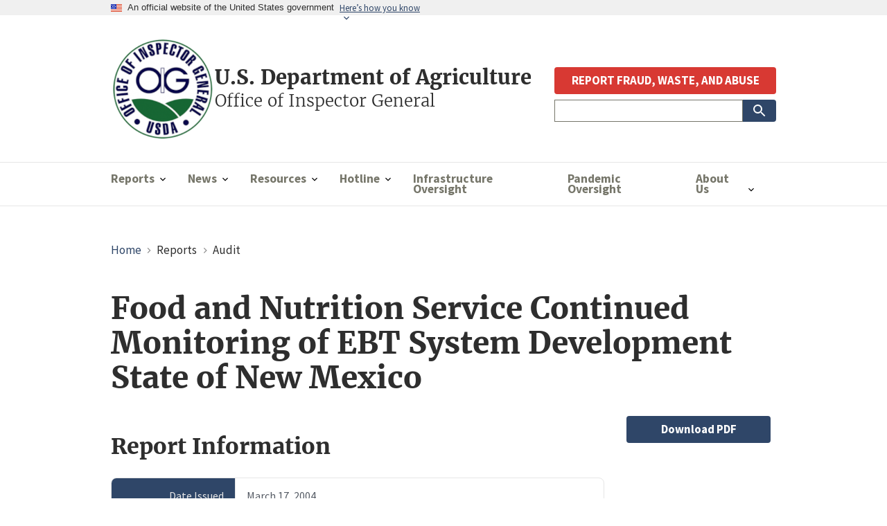

--- FILE ---
content_type: text/html; charset=UTF-8
request_url: https://usdaoig.oversight.gov/reports/audit/food-and-nutrition-service-continued-monitoring-ebt-system-development-state-new
body_size: 8140
content:
<!DOCTYPE html>
<html lang="en" dir="ltr" prefix="content: http://purl.org/rss/1.0/modules/content/  dc: http://purl.org/dc/terms/  foaf: http://xmlns.com/foaf/0.1/  og: http://ogp.me/ns#  rdfs: http://www.w3.org/2000/01/rdf-schema#  schema: http://schema.org/  sioc: http://rdfs.org/sioc/ns#  sioct: http://rdfs.org/sioc/types#  skos: http://www.w3.org/2004/02/skos/core#  xsd: http://www.w3.org/2001/XMLSchema# ">
<head>
  <meta charset="utf-8" />
<script async src="https://www.googletagmanager.com/gtag/js?id=G-HHFR7CSSKM"></script>
<script>window.dataLayer = window.dataLayer || [];function gtag(){dataLayer.push(arguments)};gtag("js", new Date());gtag("set", "developer_id.dMDhkMT", true);gtag("config", "G-HHFR7CSSKM", {"groups":"default","page_placeholder":"PLACEHOLDER_page_location"});</script>
<link rel="canonical" href="https://usdaoig.oversight.gov/reports/audit/food-and-nutrition-service-continued-monitoring-ebt-system-development-state-new" />
<meta property="og:site_name" content="U.S. Department of Agriculture" />
<meta property="og:type" content="Report" />
<meta property="og:url" content="https://usdaoig.oversight.gov/reports/audit/food-and-nutrition-service-continued-monitoring-ebt-system-development-state-new" />
<meta property="og:title" content="Food and Nutrition Service Continued Monitoring of EBT System Development State of New Mexico" />
<meta name="twitter:card" content="summary" />
<meta name="Generator" content="Drupal 10 (https://www.drupal.org)" />
<meta name="MobileOptimized" content="width" />
<meta name="HandheldFriendly" content="true" />
<meta name="viewport" content="width=device-width, initial-scale=1.0" />
<script type="application/ld+json">{
    "@context": "https://schema.org",
    "@type": "BreadcrumbList",
    "itemListElement": [
        {
            "@type": "ListItem",
            "position": 1,
            "name": "Home",
            "item": "https://usdaoig.oversight.gov/"
        },
        {
            "@type": "ListItem",
            "position": 2,
            "name": "Audit"
        }
    ]
}</script>
<link rel="icon" href="/sites/default/files/favicon.ico" type="image/vnd.microsoft.icon" />

    <title>Food and Nutrition Service Continued Monitoring of EBT System Development State of New Mexico | U.S. Department of Agriculture OIG</title>
    <link rel="stylesheet" media="all" href="/sites/default/files/css/css_qZdSYzlRTLclKWJlBBw9fqV9qU8hHJWUNKyr7v7GaYY.css?delta=0&amp;language=en&amp;theme=usda&amp;include=[base64]" />
<link rel="stylesheet" media="all" href="//fonts.googleapis.com/icon?family=Material+Icons" />
<link rel="stylesheet" media="all" href="//fonts.googleapis.com/icon?family=Material+Icons+Outlined" />
<link rel="stylesheet" media="all" href="//fonts.googleapis.com/icon?family=Material+Icons+Round" />
<link rel="stylesheet" media="all" href="//fonts.googleapis.com/icon?family=Material+Icons+Sharp" />
<link rel="stylesheet" media="all" href="//fonts.googleapis.com/icon?family=Material+Icons+Two+Tone" />
<link rel="stylesheet" media="all" href="/sites/default/files/css/css_xrUogY3tkDN5ELb7SLbq_OeEPBwMb9HIzd_AdKuqo2k.css?delta=6&amp;language=en&amp;theme=usda&amp;include=[base64]" />
<link rel="stylesheet" media="all" href="/sites/default/files/css/css_KP8s_LdXIV53EGgxNGUAe6Xp_v6NGKkyulnqwTfyqtY.css?delta=7&amp;language=en&amp;theme=usda&amp;include=[base64]" />

      <script src="/libraries/fontawesome/js/all.min.js?v=6.4.2" defer></script>
<script src="/libraries/fontawesome/js/v4-shims.min.js?v=6.4.2" defer></script>

        <link rel="apple-touch-icon" sizes="180x180" href="/themes/custom/usda/assets/img/favicons/apple-touch-icon.png">
        <link rel="icon" type="image/png" sizes="32x32" href="/themes/custom/usda/assets/img/favicons/favicon-32x32.png">
        <link rel="icon" type="image/png" sizes="16x16" href="/themes/custom/usda/assets/img/favicons/favicon-16x16.png">
        <link rel="manifest" href="/themes/custom/usda/assets/img/favicons/site.webmanifest">
        </head>
<body class="path-node page-node-type-report">
<a href="#main-content" class="visually-hidden focusable skip-link">
  Skip to main content
</a>

  <div class="dialog-off-canvas-main-canvas" data-off-canvas-main-canvas>
    

	
  <section class="usa-banner" aria-label="Official government website">
  <div class="usa-accordion">
    <header class="usa-banner__header">
      <div class="usa-banner__inner">
        <div class="grid-col-auto">
          <img class="usa-banner__header-flag" src="/themes/contrib/oig_base/assets/uswds/img/us_flag_small.png" alt="U.S. flag">
        </div>
        <div class="grid-col-fill tablet:grid-col-auto">
          <p class="usa-banner__header-text">An official website of the United States government</p>
          <p class="usa-banner__header-action" aria-hidden="true">Here’s how you know</p>
        </div>
        <button class="usa-accordion__button usa-banner__button"
          aria-expanded="false" aria-controls="gov-banner">
          <span class="usa-banner__button-text">Here’s how you know</span>
        </button>
      </div>
    </header>
    <div class="usa-banner__content usa-accordion__content" id="gov-banner">
      <div class="grid-row grid-gap-lg">
        <div class="usa-banner__guidance tablet:grid-col-6">
          <img class="usa-banner__icon usa-media-block__img" src="/themes/contrib/oig_base/assets/uswds/img/icon-dot-gov.svg" role="img" alt="Dot gov">
          <div class="usa-media-block__body">
            <p>
              <strong>
                Official websites use .gov              </strong>
              <br/>
                              A <strong>.gov</strong> website belongs to an official government organization in the United States.
                          </p>
          </div>
        </div>
        <div class="usa-banner__guidance tablet:grid-col-6">
          <img class="usa-banner__icon usa-media-block__img" src="/themes/contrib/oig_base/assets/uswds/img/icon-https.svg" role="img" alt="Https">
          <div class="usa-media-block__body">
            <p>
              <strong>
                Secure .gov websites use HTTPS              </strong>
              <br/>
              A <strong>lock</strong>
                (<span class="icon-lock"><svg xmlns="http://www.w3.org/2000/svg" width="52" height="64" viewBox="0 0 52 64" class="usa-banner__lock-image" role="img" aria-labelledby="banner-lock-title banner-lock-description"><title id="banner-lock-title">Lock</title><desc id="banner-lock-description">A locked padlock</desc><path fill="#000000" fill-rule="evenodd" d="M26 0c10.493 0 19 8.507 19 19v9h3a4 4 0 0 1 4 4v28a4 4 0 0 1-4 4H4a4 4 0 0 1-4-4V32a4 4 0 0 1 4-4h3v-9C7 8.507 15.507 0 26 0zm0 8c-5.979 0-10.843 4.77-10.996 10.712L15 19v9h22v-9c0-6.075-4.925-11-11-11z"/></svg></span>)
                or <strong>https://</strong> means you’ve safely connected to the .gov website. Share sensitive information only on official, secure websites.            </p>
          </div>
        </div>
      </div>
    </div>
  </div>
</section>


<div class="usa-overlay"></div>

  <div class="grid-container">
      <div class="region region-header-top">
    <div id="block-shutdownbanner" class="settings-tray-editable block block-oig-base-library block-shutdown-banner" data-drupal-settingstray="editable">
  
    
      


  </div>

  </div>

  </div>

<header class="usa-header usa-header--extended" role="banner">
        <div class="usa-navbar">
          <div class="region region-header">
    <div class="usa-logo" id="logo">
  <div class="brand-logo">
        <a class="logo-img" href="/" accesskey="1" title="Home" aria-label="Home">
      <img src="/sites/default/files/USDA_LOGO_250.png" alt="Home" />
    </a>
      </div>

  <div id="brand-text">
          <em class="usa-logo__text">
        <a href="/" accesskey="1" title="Home" aria-label="Home">
          U.S. Department of Agriculture
        </a>
      </em>
    
          <em class="usa-logo__text slogan_text">Office of Inspector General</em>
      </div>

</div>

  </div>

        <button class="usa-menu-btn">Menu</button>
      </div>

      <nav aria-label="Primary navigation" class="usa-nav" role="navigation">
        <button class="usa-nav__close">
          <img src="/themes/contrib/oig_base/assets/uswds/img/close.svg" alt="close"/>
        </button>
                  <div class="usa-nav__inner">
        
                    <div class="region region-primary-menu">
      
  
          <ul class="usa-nav__primary usa-accordion">
    
    
              <li class="usa-nav__primary-item">
      
              <button class="usa-accordion__button usa-nav__link " aria-expanded="false" aria-controls="basic-nav-section-1">
          <span>Reports</span>
        </button>
      
                
  
          <ul id="basic-nav-section-1" class="usa-nav__submenu" hidden="">

          
    
              <li class="usa-nav__submenu-item">
      
      
                      <a href="/reports/all">
          <span>All Reports</span>
        </a>
              
              </li>
      
    
              <li class="usa-nav__submenu-item">
      
      
                      <a href="/reports/list/audit">
          <span>Audit</span>
        </a>
              
              </li>
      
    
              <li class="usa-nav__submenu-item">
      
      
                      <a href="/reports/list/inspection-evaluation">
          <span>Inspection &amp; Evaluation</span>
        </a>
              
              </li>
      
    
              <li class="usa-nav__submenu-item">
      
      
                      <a href="/reports/list/investigation">
          <span>Investigation</span>
        </a>
              
              </li>
      
    
              <li class="usa-nav__submenu-item">
      
      
                      <a href="/reports/list/other">
          <span>Other</span>
        </a>
              
              </li>
      
    
              <li class="usa-nav__submenu-item">
      
      
                      <a href="/reports/list/pandemic">
          <span>Pandemic</span>
        </a>
              
              </li>
      
    
              <li class="usa-nav__submenu-item">
      
      
                      <a href="/reports/list/semiannual-report">
          <span>Semiannual Reports to Congress (SARC)</span>
        </a>
              
              </li>
      
    
              <li class="usa-nav__submenu-item">
      
      
                      <a href="/reports/list/top-management-challenges">
          <span>Top Management Challenges</span>
        </a>
              
              </li>
      
    
          </ul>
    
  

      
              </li>
      
    
              <li class="usa-nav__primary-item">
      
              <button class="usa-accordion__button usa-nav__link " aria-expanded="false" aria-controls="basic-nav-section-2">
          <span>News</span>
        </button>
      
                
  
          <ul id="basic-nav-section-2" class="usa-nav__submenu" hidden="">

          
    
              <li class="usa-nav__submenu-item">
      
      
                      <a href="/news/list">
          <span>All News</span>
        </a>
              
              </li>
      
    
              <li class="usa-nav__submenu-item">
      
      
                      <a href="/news/list/bulletins">
          <span>Bulletins</span>
        </a>
              
              </li>
      
    
              <li class="usa-nav__submenu-item">
      
      
                      <a href="/news/list/press-releases">
          <span>Press Releases</span>
        </a>
              
              </li>
      
    
              <li class="usa-nav__submenu-item">
      
      
                      <a href="/news/list/testimonies">
          <span>Testimonies</span>
        </a>
              
              </li>
      
    
          </ul>
    
  

      
              </li>
      
    
              <li class="usa-nav__primary-item">
      
              <button class="usa-accordion__button usa-nav__link " aria-expanded="false" aria-controls="basic-nav-section-3">
          <span>Resources</span>
        </button>
      
                
  
          <ul id="basic-nav-section-3" class="usa-nav__submenu" hidden="">

          
    
              <li class="usa-nav__submenu-item">
      
      
                      <a href="/resources/foia-requests">
          <span>FOIA Requests</span>
        </a>
              
              </li>
      
    
              <li class="usa-nav__submenu-item">
      
      
                      <a href="/resources/accessibility-statement">
          <span>Accessibility Statement</span>
        </a>
              
              </li>
      
    
              <li class="usa-nav__submenu-item">
      
      
                      <a href="https://usdaoig.oversight.gov/annual-plan">
          <span>Annual Plan</span>
        </a>
              
              </li>
      
    
              <li class="usa-nav__submenu-item">
      
      
                      <a href="https://usdaoig.oversight.gov/audit/work-plan">
          <span>Audit Work Plan</span>
        </a>
              
              </li>
      
    
              <li class="usa-nav__submenu-item">
      
      
                      <a href="/resources/office-inspector-general-information-quality-guidelines">
          <span>Information Quality Guidelines</span>
        </a>
              
              </li>
      
    
              <li class="usa-nav__submenu-item">
      
      
                      <a href="/audit/NDAA">
          <span>NDAA</span>
        </a>
              
              </li>
      
    
              <li class="usa-nav__submenu-item">
      
      
                      <a href="https://usdaoig.oversight.gov/strategic-plan">
          <span>Strategic Plan</span>
        </a>
              
              </li>
      
    
          </ul>
    
  

      
              </li>
      
    
              <li class="usa-nav__primary-item">
      
              <button class="usa-accordion__button usa-nav__link " aria-expanded="false" aria-controls="basic-nav-section-4">
          <span>Hotline</span>
        </button>
      
                
  
          <ul id="basic-nav-section-4" class="usa-nav__submenu" hidden="">

          
    
              <li class="usa-nav__submenu-item">
      
      
                      <a href="/resources/hotline-information">
          <span>Hotline Information</span>
        </a>
              
              </li>
      
    
              <li class="usa-nav__submenu-item">
      
      
                      <a href="/resources/hotline-information-espanol">
          <span>Información de la línea directa</span>
        </a>
              
              </li>
      
    
              <li class="usa-nav__submenu-item">
      
      
                      <a href="/resources/whistleblower-protection-coordinator">
          <span>Whistleblower Protection Coordinator</span>
        </a>
              
              </li>
      
    
          </ul>
    
  

      
              </li>
      
    
              <li class="usa-nav__primary-item">
      
      
                      <a href="/infrastructure" class="usa-nav__link" >
          <span>Infrastructure Oversight</span>
        </a>
              
              </li>
      
    
              <li class="usa-nav__primary-item">
      
      
                      <a href="/pandemic-oversight" class="usa-nav__link" >
          <span>Pandemic Oversight</span>
        </a>
              
              </li>
      
    
              <li class="usa-nav__primary-item">
      
              <button class="usa-accordion__button usa-nav__link " aria-expanded="false" aria-controls="basic-nav-section-7">
          <span>About Us</span>
        </button>
      
                
  
          <ul id="basic-nav-section-7" class="usa-nav__submenu" hidden="">

          
    
              <li class="usa-nav__submenu-item">
      
      
                      <a href="/about/ig">
          <span>About the Office of Inspector General</span>
        </a>
              
              </li>
      
    
              <li class="usa-nav__submenu-item">
      
      
                      <a href="https://usdaoig.oversight.gov/about/inspector-general-biography">
          <span>John Walk - Inspector General</span>
        </a>
              
              </li>
      
    
              <li class="usa-nav__submenu-item">
      
      
                      <a href="/about/contact-us">
          <span>Contact Us</span>
        </a>
              
              </li>
      
    
              <li class="usa-nav__submenu-item">
      
      
                      <a href="/about/careers">
          <span>Careers</span>
        </a>
              
              </li>
      
    
              <li class="usa-nav__submenu-item">
      
      
                      <a href="/investigations">
          <span>Office of Investigations</span>
        </a>
              
              </li>
      
    
          </ul>
    
  

      
              </li>
      
    
          </ul>
    
  




  </div>

        
                  <div class="usa-nav__secondary">
              <div class="region region-secondary-menu">
    <div id="block-usda-reportabusebutton-2" class="settings-tray-editable block block-oig-base-library block-report-abuse-button" data-drupal-settingstray="editable">
  
    
      
    <div  class="clear-both hotline-button">
    <button class="usa-button usa-button--alert" id="report-abuse-button" onclick="window.location.href = 'https://hotline.oig.usda.gov/eCasePortal/InvestigationsCaptcha.aspx';">REPORT FRAUD, WASTE, AND ABUSE</button>
  </div>

  </div>
<div class="views-exposed-form usa-form settings-tray-editable block block-views block-views-exposed-filter-blocksearch-page-search" data-drupal-selector="views-exposed-form-search-page-search" id="block-exposedformsearchpage-search" data-drupal-settingstray="editable">
  
    
      <form action="/search" method="get" id="views-exposed-form-search-page-search" accept-charset="UTF-8" class="usa-search usa-search--small" role="search" aria-label="Sitewide search">
  <div class="form--inline clearfix">
  <div class="usa-form-group js-form-item form-item js-form-type-textfield form-item-search js-form-item-search">
      
<label class="usa-sr-only usa-label" for="edit-search">Search Sitewide </label>
          <input name="search" data-drupal-selector="edit-search" type="text" id="edit-search" value="" size="60" maxlength="128" class="form-text usa-input" />

      </div>
<div id="search-actions" data-drupal-selector="edit-actions" class="form-actions js-form-wrapper form-wrapper">
    <button aria-label="Submit Search" class="usa-button button js-form-submit form-submit" data-drupal-selector="edit-submit-search" type="submit" id="edit-submit-search" name="" value="search-icon">
        <img src="/themes/contrib/oig_base/assets/uswds/img/usa-icons-bg/search--white.svg" class="usa-search__submit-icon" alt="Search">
    </button>

</div>

</div>

</form>

  </div>

  </div>

          </div>
        
                  </div>
              </nav>

  
</header>


<main class="usa-section" id="main-content">
  <div class="grid-container">
    <div class="grid-row grid-gap">
      <div class="grid-col-12">
          <div class="region region-breadcrumb">
    <div id="block-usda-breadcrumbs" class="settings-tray-editable block block-system block-system-breadcrumb-block" data-drupal-settingstray="editable">
  
    
      <h3 id="system-breadcrumb" class="visually-hidden">Breadcrumb</h3>
<nav class="usa-breadcrumb" aria-label="Breadcrumbs,,">
  <ol class="usa-breadcrumb__list">
      <li class="usa-breadcrumb__list-item">
              <a href="/" class="usa-breadcrumb__link">Home</a>
          </li>
      <li class="usa-breadcrumb__list-item">
              Reports
          </li>
      <li class="usa-breadcrumb__list-item">
              Audit
          </li>
    </ol>
</nav>

  </div>

  </div>

          <div class="region region-highlighted">
    <div data-drupal-messages-fallback class="hidden"></div>
<div id="block-usda-page-title" class="block block-core block-page-title-block">
  
    
      
  <h1 class="uswds-page-title page-title">
            <div class="field field--name-title field--type-string field--label-hidden field__item">Food and Nutrition Service Continued Monitoring of EBT System Development State of New Mexico</div>
      </h1>


  </div>

  </div>


        
      </div>
    </div>

    <div class="grid-row grid-gap">

  
      <div class="region-content tablet:grid-col-9">
          <div class="region region-content">
    <div id="block-usda-content" class="block block-system block-system-main-block">
  
    
      <h2>Report Information</h2>
<article about="/reports/audit/food-and-nutrition-service-continued-monitoring-ebt-system-development-state-new">
  
    

  
  <div>

        <div class="report-field-container grid-container">
      
  <div class="grid-row">
    <div class="field__label mobile-lg:grid-col-3 report-field-label">Date Issued</div>
    <div class="mobile-lg:grid-col-9 report-field-item">
                        <div class="field__item"><time datetime="2004-03-18T00:00:00Z" class="datetime">March 17, 2004</time>
</div>
                    </div>
  </div>

  <div class="grid-row">
    <div class="field__label mobile-lg:grid-col-3 report-field-label">Report Number:</div>
    <div class="mobile-lg:grid-col-9 report-field-item">
                        <div class="field__item">27099-18-TE</div>
                    </div>
  </div>

  <div class="grid-row">
    <div class="field__label mobile-lg:grid-col-3 report-field-label">Report Type</div>
    <div class="mobile-lg:grid-col-9 report-field-item">
                        <div class="field__item">Audit</div>
                    </div>
  </div>

  <div class="grid-row">
    <div class="field__label mobile-lg:grid-col-3 report-field-label">Component</div>
    <div class="mobile-lg:grid-col-9 report-field-item">
            <div class="field__items">
                          <div class="field__item">Food and Nutrition Service</div>
                      </div>
          </div>
  </div>

  <div class="grid-row">
    <div class="field__label mobile-lg:grid-col-3 report-field-label">Joint Report</div>
    <div class="mobile-lg:grid-col-9 report-field-item">
                        <div class="field__item">No</div>
                    </div>
  </div>

  <div class="grid-row">
    <div class="field__label mobile-lg:grid-col-3 report-field-label">Agency Wide</div>
    <div class="mobile-lg:grid-col-9 report-field-item">
                        <div class="field__item">Yes <em>(agency-wide)</em></div>
                    </div>
  </div>

  <div class="grid-row">
    <div class="field__label mobile-lg:grid-col-3 report-field-label">Questioned Costs</div>
    <div class="mobile-lg:grid-col-9 report-field-item">
                        <div content="1116205" class="field__item">$1,116,205</div>
                    </div>
  </div>

  <div class="grid-row">
    <div class="field__label mobile-lg:grid-col-3 report-field-label">Funds for Better Use</div>
    <div class="mobile-lg:grid-col-9 report-field-item">
                        <div content="0" class="field__item">$0</div>
                    </div>
  </div>

    </div>
      </div>

</article>

<div class="recommendations_block margin-top-4">
  <h2 class="font-heading-lg">Recommendations</h2>
      <h3 class="font-heading-sm">There are no open recommendations at this time.</h3>
    </div>

  </div>

  </div>

      </div>

          <aside class="tablet:grid-col-3">
          <div class="region region-sidebar-second">
    <div class="views-element-container settings-tray-editable block block-views block-views-blockrelated-file-download-button-block-download-button" id="block-usda-views-block-related-file-download-button-block-download-button" data-drupal-settingstray="editable">
  
    
      <div><div class="view view-related-file-download-button view-id-related_file_download_button view-display-id-block_download_button js-view-dom-id-bbcdd8a0e052a9b066caf4ae00d92fdc5f83e2e59d9ef5a6ff62e14cf16190ec">
  
    
      
      <div class="view-content">
          <div class="views-row"><article class="media media--type-report media--view-mode-download">
  
      

<div class=""></div>

  <div class="field field--name-field-document field--type-file field--label-visually_hidden">

    <div class="field__label visually-hidden">File</div>
              <div class="field__item report-action margin-bottom-2em">
        <a class="usa-button display-block" href="/sites/default/files/reports/2023-07/27099-18-TE.pdf" target="_blank" rel="noopener">Download PDF</a>
      </div>
          </div>

  </article>
</div>

    </div>
  
          </div>
</div>

  </div>

  </div>

      </aside>
    
    </div>
  </div>
</main>

<footer class="usa-footer usa-footer--big" role="contentinfo">
        <div class="usa-footer__primary-section big-foot">
    <div class="grid-container">
              <div class="grid-row grid-gap">
          <div class="tablet:grid-col-12">
            <nav class="usa-footer__nav" aria-label="Footer navigation">
                <div class="region region-footer-menu">
    

    
                <div class="grid-row grid-gap">
        
    
                  <div class="mobile-lg:grid-col-6 desktop:grid-col-3">
        <section class="usa-footer__primary-content usa-footer__primary-content--collapsible">
          <h4 class="usa-footer__primary-link">Reports</h4>
                    <ul class="usa-list usa-list--unstyled">
                
        
    
                  <li class="usa-footer__secondary-link">
        <a href="/reports/all" data-drupal-link-system-path="node/2009">All Reports</a>
      </li>
      
    
                  <li class="usa-footer__secondary-link">
        <a href="/reports/list/audit" data-drupal-link-system-path="reports/list/audit">Audit</a>
      </li>
      
    
                  <li class="usa-footer__secondary-link">
        <a href="/reports/list/inspection-evaluation" data-drupal-link-system-path="reports/list/inspection-evaluation">Inspection &amp; Evaluation</a>
      </li>
      
    
                  <li class="usa-footer__secondary-link">
        <a href="/reports/list/investigation" data-drupal-link-system-path="reports/list/investigation">Investigation</a>
      </li>
      
    
                  <li class="usa-footer__secondary-link">
        <a href="/reports/list/other" data-drupal-link-system-path="reports/list/other">Other</a>
      </li>
      
    
                  <li class="usa-footer__secondary-link">
        <a href="/reports/list/pandemic" data-drupal-link-system-path="reports/list/pandemic">Pandemic</a>
      </li>
      
    
                  <li class="usa-footer__secondary-link">
        <a href="/reports/list/semiannual-report" data-drupal-link-system-path="reports/list/semiannual-report">Semiannual Reports to Congress (SARC)</a>
      </li>
      
    
                  <li class="usa-footer__secondary-link">
        <a href="/reports/list/top-management-challenges" data-drupal-link-system-path="reports/list/top-management-challenges">Top Management Challenges</a>
      </li>
      
    
        
  
          </ul>
                  </section>
      </div>
      
    
                  <div class="mobile-lg:grid-col-6 desktop:grid-col-3">
        <section class="usa-footer__primary-content usa-footer__primary-content--collapsible">
          <h4 class="usa-footer__primary-link">News</h4>
                    <ul class="usa-list usa-list--unstyled">
                
        
    
                  <li class="usa-footer__secondary-link">
        <a href="/news/list" data-drupal-link-system-path="node/2010">All News</a>
      </li>
      
    
                  <li class="usa-footer__secondary-link">
        <a href="/news/list/bulletins" data-drupal-link-system-path="news/list/bulletins">Bulletins</a>
      </li>
      
    
                  <li class="usa-footer__secondary-link">
        <a href="/news/list/press-releases" title="OIG Press Releases" data-drupal-link-system-path="news/list/press-releases">Press Releases</a>
      </li>
      
    
                  <li class="usa-footer__secondary-link">
        <a href="/news/list/testimonies" title="Testimonies" data-drupal-link-system-path="news/list/testimonies">Testimonies</a>
      </li>
      
    
        
  
          </ul>
                  </section>
      </div>
      
    
                  <div class="mobile-lg:grid-col-6 desktop:grid-col-3">
        <section class="usa-footer__primary-content usa-footer__primary-content--collapsible">
          <h4 class="usa-footer__primary-link">Hotline</h4>
                    <ul class="usa-list usa-list--unstyled">
                
        
    
                  <li class="usa-footer__secondary-link">
        <a href="/resources/hotline-information" title="OIG Hotline Information" data-drupal-link-system-path="node/247">Hotline Information</a>
      </li>
      
    
                  <li class="usa-footer__secondary-link">
        <a href="/resources/hotline-information-espanol" data-drupal-link-system-path="node/2105">Información de la línea directa</a>
      </li>
      
    
                  <li class="usa-footer__secondary-link">
        <a href="/resources/hotline-information" title="OIG Contractor Fraud Reporting" data-drupal-link-system-path="node/247">Contractor Fraud</a>
      </li>
      
    
                  <li class="usa-footer__secondary-link">
        <a href="/resources/whistleblower-protection-coordinator" title="OIG Whistleblower Protection  Coordinator" data-drupal-link-system-path="node/243">Whistleblower Protection  Coordinator</a>
      </li>
      
    
        
  
          </ul>
                  </section>
      </div>
      
    
                  <div class="mobile-lg:grid-col-6 desktop:grid-col-3">
        <section class="usa-footer__primary-content usa-footer__primary-content--collapsible">
          <h4 class="usa-footer__primary-link">About Us</h4>
                    <ul class="usa-list usa-list--unstyled">
                
        
    
                  <li class="usa-footer__secondary-link">
        <a href="/about/ig" title="About the Office of Inspector General" data-drupal-link-system-path="node/3">About the Office of Inspector General</a>
      </li>
      
    
                  <li class="usa-footer__secondary-link">
        <a href="/about/contact-us" title="Contact the OIG" data-drupal-link-system-path="node/240">Contact Us</a>
      </li>
      
    
                  <li class="usa-footer__secondary-link">
        <a href="/about/careers" title="OIG Careers" data-drupal-link-system-path="node/241">Careers</a>
      </li>
      
    
                  <li class="usa-footer__secondary-link">
        <a href="/investigations" data-drupal-link-system-path="node/2173">Office of Investigations</a>
      </li>
      
    
                  <li class="usa-footer__secondary-link">
        <a href="https://usdaoig.oversight.gov/audit/NDAA">NDAA</a>
      </li>
      
    
        
  
          </ul>
                  </section>
      </div>
      
    
                </div>
        
  



  </div>

            </nav>
          </div>
        </div>
                </div>
  </div>
  <div class="usa-footer__secondary-section">
    <div class="grid-container">
      <div class="grid-row grid-gap">
                  <div class="usa-footer__logo grid-row mobile-lg:grid-col-6 mobile-lg:grid-gap-2">
                          <div class="mobile-lg:grid-col-auto">
                <img class="usa-footer__logo-img" src="/themes/custom/usda/../../../sites/default/files/USDA_LOGO_250.png" alt="U.S. Department of Agriculture&lt;br&gt;Office of Inspector General logo">
              </div>
                                      <div class="mobile-lg:grid-col-auto">
                <p class="usa-footer__logo-heading">U.S. Department of Agriculture<br>Office of Inspector General</p>
              </div>
                      </div>
                <div class="usa-footer__contact-links mobile-lg:grid-col-6">
                      <div class="usa-footer__social-links grid-row grid-gap-1">
                                            <div class="grid-col-auto">
                  <a class="usa-social-link usa-social-link--twitter" href="https://www.twitter.com/OIGUSDA">
                    <span class="usa-social-link_icon fa-brands fa-x-twitter"></span>
                    <span class="usa-social-link_text">Twitter</span>
                  </a>
                </div>
                                                                        <div class="grid-col-auto">
                  <a class="usa-social-link usa-social-link--linkedin" href="https://www.linkedin.com/company/usdaoig">
                    <span class="usa-social-link_icon fa-brands fa-linkedin"></span>
                    <span class="usa-social-link_text">LinkedIn</span>
                  </a>
                </div>
                                        </div>
                                              <h3 class="usa-footer__contact-heading">1400 Independence Avenue SW<br>Washington, DC 20250</h3>
                        <address class="usa-footer__address">
              <div class="usa-footer__contact-info grid-row grid-gap">
                                  <div class="grid-col-auto">
                    <a href="tel:(202) 720-8001">(202) 720-8001</a>
                  </div>
                                              </div>
            </address>
                  </div>
      </div>
              <div class="grid-row grid-gap">
          <div class="mobile-lg:grid-col-12">
              <div class="region region-footer-secondary">
    <nav role="navigation" aria-labelledby="block-usda-secondaryfooter-menu" id="block-usda-secondaryfooter" class="settings-tray-editable block block-menu navigation menu--secondary-footer" data-drupal-settingstray="editable">
            
  <h2 class="visually-hidden" id="block-usda-secondaryfooter-menu">Secondary Footer Menu</h2>
  

        
              <ul class="menu">
                    <li class="menu-item">
        <a href="/accessibility-statement">Accessibility</a>
              </li>
                <li class="menu-item">
        <a href="/foia-information">FOIA</a>
              </li>
                <li class="menu-item">
        <a href="/office-inspector-general-information-quality-guidelines">Information Quality Guidelines</a>
              </li>
                <li class="menu-item">
        <a href="https://www.usda.gov/nofear">No FEAR Act</a>
              </li>
                <li class="menu-item">
        <a href="https://www.usda.gov/privacy-policy">Privacy Policy</a>
              </li>
                <li class="menu-item">
        <a href="/sitemap.xml" title="Sitemap" data-drupal-link-system-path="sitemap.xml">Sitemap</a>
              </li>
        </ul>
  


  </nav>
<div id="block-usda-disclaimerphotography" class="settings-tray-editable block block-block-content block-block-content3ba008b7-5e30-454a-aab5-41793f00c886" data-drupal-settingstray="editable">
  
    
      
      <div class="field field--name-field-content field--type-entity-reference-revisions field--label-hidden field__items">
              <div class="field__item">  <div class="paragraph paragraph--type--text paragraph--view-mode--default">
    
            <div class="grid-col-fill">
      
      
            <div class="usa-prose clearfix text-formatted field field--name-field-body field--type-text-long field--label-hidden field__item"><p style="margin:auto;text-align:center;max-width:fit-content;font-size:.85rem;"><em>***Except as otherwise noted in specific documents posted on the website, all photographs used on the website are from USDA’s Flickr site and are in the public domain. They do not depict any particular audit, inspection, investigation or data analytics project.***</em></p>
</div>
      

            </div>
      
      </div>
</div>
          </div>
  
  </div>

  </div>

          </div>
        </div>
          </div>
  </div>
  </footer>

  </div>


<script type="application/json" data-drupal-selector="drupal-settings-json">{"path":{"baseUrl":"\/","pathPrefix":"","currentPath":"node\/2246","currentPathIsAdmin":false,"isFront":false,"currentLanguage":"en"},"pluralDelimiter":"\u0003","suppressDeprecationErrors":true,"back_to_top":{"back_to_top_button_trigger":100,"back_to_top_speed":1000,"back_to_top_prevent_on_mobile":false,"back_to_top_prevent_in_admin":false,"back_to_top_button_type":"image","back_to_top_button_text":"Back to top"},"external_link_popup":{"whitelist":"gov","width":"85%","popups":[{"id":"default","name":"Default","status":true,"weight":10,"close":true,"title":"You Are Now Leaving This Site","body":"\u003Cp\u003EYou are about to proceed to a Non-Government Site.\u003C\/p\u003E\n\u003Cp\u003EWe do not endorse the organization or views represented by this site and take no responsibility for, and exercise no control over, the accuracy, accessibility, copyright or trademark compliance or legality of the material contained on this site.\u003C\/p\u003E\n\u003Cp\u003EClick OK to proceed or Cancel to stay on this page.\u003C\/p\u003E\n","labelyes":"OK","labelno":"Cancel","domains":"*","target":"_self"}]},"google_analytics":{"account":"G-HHFR7CSSKM","trackOutbound":true,"trackMailto":true,"trackTel":true,"trackDownload":true,"trackDownloadExtensions":"7z|aac|arc|arj|asf|asx|avi|bin|csv|doc(x|m)?|dot(x|m)?|exe|flv|gif|gz|gzip|hqx|jar|jpe?g|js|mp(2|3|4|e?g)|mov(ie)?|msi|msp|pdf|phps|png|ppt(x|m)?|pot(x|m)?|pps(x|m)?|ppam|sld(x|m)?|thmx|qtm?|ra(m|r)?|sea|sit|tar|tgz|torrent|txt|wav|wma|wmv|wpd|xls(x|m|b)?|xlt(x|m)|xlam|xml|z|zip"},"ajaxTrustedUrl":{"\/search":true},"user":{"uid":0,"permissionsHash":"e5e04648dbde2bc15787a8d9ac2360ad7c1410bf902a3071ad2890a9e4b14ce4"}}</script>
<script src="/sites/default/files/js/js_xw3qC-5JN2YtzCZ-cKKafDLKSJySCN4-2TP17ZVhTcc.js?scope=footer&amp;delta=0&amp;language=en&amp;theme=usda&amp;include=eJx9zEsKgDAMBNALleZIIdVYo7Uppv5urxtRXAizeMzABGpGrHqlQHiMgzneK8-ZEibJIxYtS4FWKGl0neZKG5tODC97W383b71MLqrGxEjX9VGlMfgWTiViIGO4cQKWTUHl"></script>

</body>
</html>
